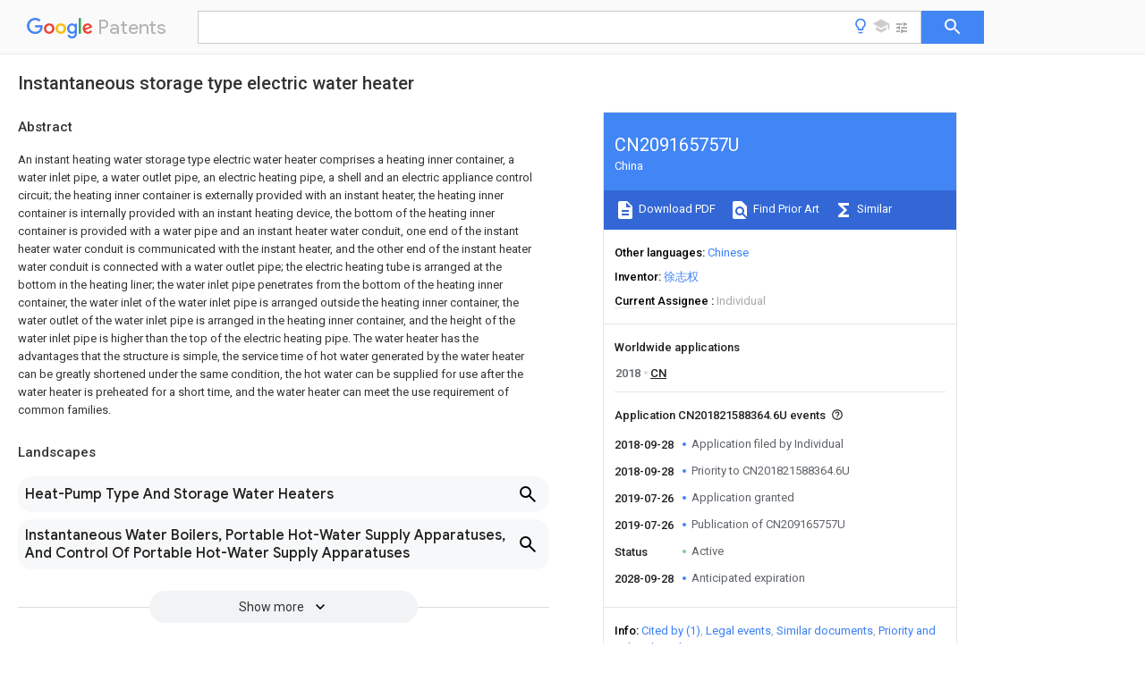

--- FILE ---
content_type: text/html
request_url: https://patents.google.com/patent/CN209165757U/en
body_size: 14451
content:
<!DOCTYPE html>
<html lang="en">
  <head>
    <title>CN209165757U - 
        Instantaneous storage type electric water heater
       
        - Google Patents</title>

    <meta name="viewport" content="width=device-width, initial-scale=1">
    <meta charset="UTF-8">
    <meta name="referrer" content="origin-when-crossorigin">
    <link rel="canonical" href="https://patents.google.com/patent/CN209165757U/en">
    <meta name="description" content="
     An instant heating water storage type electric water heater comprises a heating inner container, a water inlet pipe, a water outlet pipe, an electric heating pipe, a shell and an electric appliance control circuit; the heating inner container is externally provided with an instant heater, the heating inner container is internally provided with an instant heating device, the bottom of the heating inner container is provided with a water pipe and an instant heater water conduit, one end of the instant heater water conduit is communicated with the instant heater, and the other end of the instant heater water conduit is connected with a water outlet pipe; the electric heating tube is arranged at the bottom in the heating liner; the water inlet pipe penetrates from the bottom of the heating inner container, the water inlet of the water inlet pipe is arranged outside the heating inner container, the water outlet of the water inlet pipe is arranged in the heating inner container, and the height of the water inlet pipe is higher than the top of the electric heating pipe. The water heater has the advantages that the structure is simple, the service time of hot water generated by the water heater can be greatly shortened under the same condition, the hot water can be supplied for use after the water heater is preheated for a short time, and the water heater can meet the use requirement of common families. 
     
   
   ">
    <meta name="DC.type" content="patent">
    <meta name="DC.title" content="
        Instantaneous storage type electric water heater
       
       ">
    <meta name="DC.date" content="2018-09-28" scheme="dateSubmitted">
    <meta name="DC.description" content="
     An instant heating water storage type electric water heater comprises a heating inner container, a water inlet pipe, a water outlet pipe, an electric heating pipe, a shell and an electric appliance control circuit; the heating inner container is externally provided with an instant heater, the heating inner container is internally provided with an instant heating device, the bottom of the heating inner container is provided with a water pipe and an instant heater water conduit, one end of the instant heater water conduit is communicated with the instant heater, and the other end of the instant heater water conduit is connected with a water outlet pipe; the electric heating tube is arranged at the bottom in the heating liner; the water inlet pipe penetrates from the bottom of the heating inner container, the water inlet of the water inlet pipe is arranged outside the heating inner container, the water outlet of the water inlet pipe is arranged in the heating inner container, and the height of the water inlet pipe is higher than the top of the electric heating pipe. The water heater has the advantages that the structure is simple, the service time of hot water generated by the water heater can be greatly shortened under the same condition, the hot water can be supplied for use after the water heater is preheated for a short time, and the water heater can meet the use requirement of common families. 
     
   
   ">
    <meta name="citation_patent_application_number" content="CN:201821588364.6U">
    <meta name="citation_pdf_url" content="https://patentimages.storage.googleapis.com/8e/8c/4d/b4a5701468e7c2/CN209165757U.pdf">
    <meta name="citation_patent_number" content="CN:209165757:U">
    <meta name="DC.date" content="2019-07-26" scheme="issue">
    <meta name="DC.contributor" content="徐志权" scheme="inventor">
    <meta name="DC.contributor" content="Individual" scheme="assignee">
    <link rel="stylesheet" href="https://fonts.googleapis.com/css?family=Roboto:400,400italic,500,500italic,700">
    <link rel="stylesheet" href="https://fonts.googleapis.com/css?family=Product+Sans">
    <link rel="stylesheet" href="https://fonts.googleapis.com/css2?family=Google+Sans:wght@400;500;700">

    <style>
      
      #gb { top: 15px; left: auto; right: 0; width: auto; min-width: 135px !important; }   
      body { transition: none; }
    </style>
    <script></script>

    <script>
      window.version = 'patent-search.search_20250707_RC00';

      function sendFeedback() {
        userfeedback.api.startFeedback({
          'productId': '713680',
          'bucket': 'patent-search-web',
          'productVersion': window.version,
        });
      }

      window.experiments = {};
      window.experiments.patentCountries = "ae,ag,al,am,ao,ap,ar,at,au,aw,az,ba,bb,bd,be,bf,bg,bh,bj,bn,bo,br,bw,bx,by,bz,ca,cf,cg,ch,ci,cl,cm,cn,co,cr,cs,cu,cy,cz,dd,de,dj,dk,dm,do,dz,ea,ec,ee,eg,em,ep,es,fi,fr,ga,gb,gc,gd,ge,gh,gm,gn,gq,gr,gt,gw,hk,hn,hr,hu,ib,id,ie,il,in,ir,is,it,jo,jp,ke,kg,kh,km,kn,kp,kr,kw,kz,la,lc,li,lk,lr,ls,lt,lu,lv,ly,ma,mc,md,me,mg,mk,ml,mn,mo,mr,mt,mw,mx,my,mz,na,ne,ng,ni,nl,no,nz,oa,om,pa,pe,pg,ph,pl,pt,py,qa,ro,rs,ru,rw,sa,sc,sd,se,sg,si,sk,sl,sm,sn,st,su,sv,sy,sz,td,tg,th,tj,tm,tn,tr,tt,tw,tz,ua,ug,us,uy,uz,vc,ve,vn,wo,yu,za,zm,zw";
      
      
      window.experiments.keywordWizard = true;
      
      
      
      window.experiments.definitions = true;
      window.experiments.plogs = true;

      window.Polymer = {
        dom: 'shady',
        lazyRegister: true,
      };
    </script>

    <script src="//www.gstatic.com/patent-search/frontend/patent-search.search_20250707_RC00/scs/compiled_dir/webcomponentsjs/webcomponents-lite.min.js"></script>
    <link rel="import" href="//www.gstatic.com/patent-search/frontend/patent-search.search_20250707_RC00/scs/compiled_dir/search-app-vulcanized.html">
  </head>
  <body unresolved>
    
    
    <script></script>
    <script src="//www.gstatic.com/patent-search/frontend/patent-search.search_20250707_RC00/scs/compiled_dir/search-app-vulcanized.js"></script>
    <search-app>
      
      

      <article class="result" itemscope itemtype="http://schema.org/ScholarlyArticle">
  <h1 itemprop="pageTitle">CN209165757U - 
        Instantaneous storage type electric water heater
       
        - Google Patents</h1>
  <span itemprop="title">
        Instantaneous storage type electric water heater
       
       </span>

  <meta itemprop="type" content="patent">
  <a href="https://patentimages.storage.googleapis.com/8e/8c/4d/b4a5701468e7c2/CN209165757U.pdf" itemprop="pdfLink">Download PDF</a>
  <h2>Info</h2>

  <dl>
    <dt>Publication number</dt>
    <dd itemprop="publicationNumber">CN209165757U</dd>
    <meta itemprop="numberWithoutCodes" content="209165757">
    <meta itemprop="kindCode" content="U">
    <meta itemprop="publicationDescription" content="Registered utility model">
    <span>CN209165757U</span>
    <span>CN201821588364.6U</span>
    <span>CN201821588364U</span>
    <span>CN209165757U</span>
    <span>CN 209165757 U</span>
    <span>CN209165757 U</span>
    <span>CN 209165757U</span>
    <span>  </span>
    <span> </span>
    <span> </span>
    <span>CN 201821588364 U</span>
    <span>CN201821588364 U</span>
    <span>CN 201821588364U</span>
    <span>CN 209165757 U</span>
    <span>CN209165757 U</span>
    <span>CN 209165757U</span>

    <dt>Authority</dt>
    <dd itemprop="countryCode">CN</dd>
    <dd itemprop="countryName">China</dd>

    <dt>Prior art keywords</dt>
    <dd itemprop="priorArtKeywords" repeat>heating</dd>
    <dd itemprop="priorArtKeywords" repeat>water</dd>
    <dd itemprop="priorArtKeywords" repeat>heater</dd>
    <dd itemprop="priorArtKeywords" repeat>instant</dd>
    <dd itemprop="priorArtKeywords" repeat>hot</dd>

    <dt>Prior art date</dt>
    <dd><time itemprop="priorArtDate" datetime="2018-09-28">2018-09-28</time></dd>

    <dt>Legal status (The legal status is an assumption and is not a legal conclusion. Google has not performed a legal analysis and makes no representation as to the accuracy of the status listed.)</dt>
    <dd itemprop="legalStatusIfi" itemscope>
      <span itemprop="status">Active</span>
    </dd>
  </dl>

  <dt>Application number</dt>
  <dd itemprop="applicationNumber">CN201821588364.6U</dd>

  <dt>Other languages</dt>
  <dd itemprop="otherLanguages" itemscope repeat>
    <a href="/patent/CN209165757U/zh">
      <span itemprop="name">Chinese</span> (<span itemprop="code">zh</span>)
    </a>
  </dd>

  

  <dt>Inventor</dt>
  <dd itemprop="inventor" repeat>徐志权</dd>

  <dt>Current Assignee (The listed assignees may be inaccurate. Google has not performed a legal analysis and makes no representation or warranty as to the accuracy of the list.)</dt>
  <dd itemprop="assigneeCurrent" repeat>
    Individual
  </dd>

  <dt>Original Assignee</dt>
  <dd itemprop="assigneeOriginal" repeat>Individual</dd>

  <dt>Priority date (The priority date is an assumption and is not a legal conclusion. Google has not performed a legal analysis and makes no representation as to the accuracy of the date listed.)</dt>
  <dd><time itemprop="priorityDate" datetime="2018-09-28">2018-09-28</time></dd>

  <dt>Filing date</dt>
  <dd><time itemprop="filingDate" datetime="2018-09-28">2018-09-28</time></dd>

  <dt>Publication date</dt>
  <dd><time itemprop="publicationDate" datetime="2019-07-26">2019-07-26</time></dd>

  
  <dd itemprop="events" itemscope repeat>
    <time itemprop="date" datetime="2018-09-28">2018-09-28</time>
    <span itemprop="title">Application filed by Individual</span>
    <span itemprop="type">filed</span>
    <span itemprop="critical" content="true" bool>Critical</span>
    
    
    
    <span itemprop="assigneeSearch">Individual</span>
  </dd>
  <dd itemprop="events" itemscope repeat>
    <time itemprop="date" datetime="2018-09-28">2018-09-28</time>
    <span itemprop="title">Priority to CN201821588364.6U</span>
    <span itemprop="type">priority</span>
    <span itemprop="critical" content="true" bool>Critical</span>
    
    
    <span itemprop="documentId">patent/CN209165757U/en</span>
    
  </dd>
  <dd itemprop="events" itemscope repeat>
    <time itemprop="date" datetime="2019-07-26">2019-07-26</time>
    <span itemprop="title">Application granted</span>
    <span itemprop="type">granted</span>
    <span itemprop="critical" content="true" bool>Critical</span>
    
    
    
    
  </dd>
  <dd itemprop="events" itemscope repeat>
    <time itemprop="date" datetime="2019-07-26">2019-07-26</time>
    <span itemprop="title">Publication of CN209165757U</span>
    <span itemprop="type">publication</span>
    <span itemprop="critical" content="true" bool>Critical</span>
    
    
    <span itemprop="documentId">patent/CN209165757U/en</span>
    
  </dd>
  <dd itemprop="events" itemscope repeat>
    <time itemprop="date">Status</time>
    <span itemprop="title">Active</span>
    <span itemprop="type">legal-status</span>
    <span itemprop="critical" content="true" bool>Critical</span>
    <span itemprop="current" content="true" bool>Current</span>
    
    
    
  </dd>
  <dd itemprop="events" itemscope repeat>
    <time itemprop="date" datetime="2028-09-28">2028-09-28</time>
    <span itemprop="title">Anticipated expiration</span>
    <span itemprop="type">legal-status</span>
    <span itemprop="critical" content="true" bool>Critical</span>
    
    
    
    
  </dd>

  <h2>Links</h2>
  <ul>
    

    <li itemprop="links" itemscope repeat>
        <meta itemprop="id" content="espacenetLink">
        <a href="https://worldwide.espacenet.com/publicationDetails/biblio?CC=CN&amp;NR=209165757U&amp;KC=U&amp;FT=D" itemprop="url" target="_blank"><span itemprop="text">Espacenet</span></a>
      </li>
      

    

    <li itemprop="links" itemscope repeat>
      <meta itemprop="id" content="globalDossierLink">
      <a href="https://globaldossier.uspto.gov/result/application/CN/201821588364/1" itemprop="url" target="_blank"><span itemprop="text">Global Dossier</span></a>
    </li>

    

      

      

      
      <li itemprop="links" itemscope repeat>
        <meta itemprop="id" content="stackexchangeLink">
        <a href="https://patents.stackexchange.com/questions/tagged/CN209165757U" itemprop="url"><span itemprop="text">Discuss</span></a>
      </li>
  </ul>

  <ul itemprop="concept" itemscope>
    <li itemprop="match" itemscope repeat>
      <span itemprop="id">XLYOFNOQVPJJNP-UHFFFAOYSA-N</span>
      <span itemprop="name">water</span>
      <span itemprop="domain">Substances</span>
      <span itemprop="svg_large"></span>
      <span itemprop="svg_small"></span>
      <span itemprop="smiles">O</span>
      <span itemprop="inchi_key">XLYOFNOQVPJJNP-UHFFFAOYSA-N</span>
      <span itemprop="similarity">0.000</span>
      <span itemprop="sections" repeat>title</span>
      <span itemprop="sections" repeat>claims</span>
      <span itemprop="sections" repeat>abstract</span>
      <span itemprop="sections" repeat>description</span>
      <span itemprop="count">116</span>
    </li>
    <li itemprop="match" itemscope repeat>
      <span itemprop="id">238000010438</span>
      <span itemprop="name">heat treatment</span>
      <span itemprop="domain">Methods</span>
      <span itemprop="svg_large"></span>
      <span itemprop="svg_small"></span>
      <span itemprop="smiles"></span>
      <span itemprop="inchi_key"></span>
      <span itemprop="similarity">0.000</span>
      <span itemprop="sections" repeat>claims</span>
      <span itemprop="sections" repeat>abstract</span>
      <span itemprop="sections" repeat>description</span>
      <span itemprop="count">83</span>
    </li>
    <li itemprop="match" itemscope repeat>
      <span itemprop="id">239000008236</span>
      <span itemprop="name">heating water</span>
      <span itemprop="domain">Substances</span>
      <span itemprop="svg_large"></span>
      <span itemprop="svg_small"></span>
      <span itemprop="smiles"></span>
      <span itemprop="inchi_key"></span>
      <span itemprop="similarity">0.000</span>
      <span itemprop="sections" repeat>claims</span>
      <span itemprop="sections" repeat>abstract</span>
      <span itemprop="count">8</span>
    </li>
    <li itemprop="match" itemscope repeat>
      <span itemprop="id">239000011248</span>
      <span itemprop="name">coating agent</span>
      <span itemprop="domain">Substances</span>
      <span itemprop="svg_large"></span>
      <span itemprop="svg_small"></span>
      <span itemprop="smiles"></span>
      <span itemprop="inchi_key"></span>
      <span itemprop="similarity">0.000</span>
      <span itemprop="sections" repeat>claims</span>
      <span itemprop="sections" repeat>description</span>
      <span itemprop="count">12</span>
    </li>
    <li itemprop="match" itemscope repeat>
      <span itemprop="id">238000000576</span>
      <span itemprop="name">coating method</span>
      <span itemprop="domain">Methods</span>
      <span itemprop="svg_large"></span>
      <span itemprop="svg_small"></span>
      <span itemprop="smiles"></span>
      <span itemprop="inchi_key"></span>
      <span itemprop="similarity">0.000</span>
      <span itemprop="sections" repeat>claims</span>
      <span itemprop="sections" repeat>description</span>
      <span itemprop="count">12</span>
    </li>
    <li itemprop="match" itemscope repeat>
      <span itemprop="id">238000005452</span>
      <span itemprop="name">bending</span>
      <span itemprop="domain">Methods</span>
      <span itemprop="svg_large"></span>
      <span itemprop="svg_small"></span>
      <span itemprop="smiles"></span>
      <span itemprop="inchi_key"></span>
      <span itemprop="similarity">0.000</span>
      <span itemprop="sections" repeat>claims</span>
      <span itemprop="sections" repeat>description</span>
      <span itemprop="count">6</span>
    </li>
    <li itemprop="match" itemscope repeat>
      <span itemprop="id">238000005485</span>
      <span itemprop="name">electric heating</span>
      <span itemprop="domain">Methods</span>
      <span itemprop="svg_large"></span>
      <span itemprop="svg_small"></span>
      <span itemprop="smiles"></span>
      <span itemprop="inchi_key"></span>
      <span itemprop="similarity">0.000</span>
      <span itemprop="sections" repeat>abstract</span>
      <span itemprop="sections" repeat>description</span>
      <span itemprop="count">10</span>
    </li>
    <li itemprop="match" itemscope repeat>
      <span itemprop="id">238000005516</span>
      <span itemprop="name">engineering process</span>
      <span itemprop="domain">Methods</span>
      <span itemprop="svg_large"></span>
      <span itemprop="svg_small"></span>
      <span itemprop="smiles"></span>
      <span itemprop="inchi_key"></span>
      <span itemprop="similarity">0.000</span>
      <span itemprop="sections" repeat>description</span>
      <span itemprop="count">3</span>
    </li>
    <li itemprop="match" itemscope repeat>
      <span itemprop="id">238000009835</span>
      <span itemprop="name">boiling</span>
      <span itemprop="domain">Methods</span>
      <span itemprop="svg_large"></span>
      <span itemprop="svg_small"></span>
      <span itemprop="smiles"></span>
      <span itemprop="inchi_key"></span>
      <span itemprop="similarity">0.000</span>
      <span itemprop="sections" repeat>description</span>
      <span itemprop="count">2</span>
    </li>
    <li itemprop="match" itemscope repeat>
      <span itemprop="id">238000010586</span>
      <span itemprop="name">diagram</span>
      <span itemprop="domain">Methods</span>
      <span itemprop="svg_large"></span>
      <span itemprop="svg_small"></span>
      <span itemprop="smiles"></span>
      <span itemprop="inchi_key"></span>
      <span itemprop="similarity">0.000</span>
      <span itemprop="sections" repeat>description</span>
      <span itemprop="count">2</span>
    </li>
    <li itemprop="match" itemscope repeat>
      <span itemprop="id">238000009434</span>
      <span itemprop="name">installation</span>
      <span itemprop="domain">Methods</span>
      <span itemprop="svg_large"></span>
      <span itemprop="svg_small"></span>
      <span itemprop="smiles"></span>
      <span itemprop="inchi_key"></span>
      <span itemprop="similarity">0.000</span>
      <span itemprop="sections" repeat>description</span>
      <span itemprop="count">2</span>
    </li>
    <li itemprop="match" itemscope repeat>
      <span itemprop="id">238000000034</span>
      <span itemprop="name">method</span>
      <span itemprop="domain">Methods</span>
      <span itemprop="svg_large"></span>
      <span itemprop="svg_small"></span>
      <span itemprop="smiles"></span>
      <span itemprop="inchi_key"></span>
      <span itemprop="similarity">0.000</span>
      <span itemprop="sections" repeat>description</span>
      <span itemprop="count">2</span>
    </li>
    <li itemprop="match" itemscope repeat>
      <span itemprop="id">230000007812</span>
      <span itemprop="name">deficiency</span>
      <span itemprop="domain">Effects</span>
      <span itemprop="svg_large"></span>
      <span itemprop="svg_small"></span>
      <span itemprop="smiles"></span>
      <span itemprop="inchi_key"></span>
      <span itemprop="similarity">0.000</span>
      <span itemprop="sections" repeat>description</span>
      <span itemprop="count">1</span>
    </li>
    <li itemprop="match" itemscope repeat>
      <span itemprop="id">230000005611</span>
      <span itemprop="name">electricity</span>
      <span itemprop="domain">Effects</span>
      <span itemprop="svg_large"></span>
      <span itemprop="svg_small"></span>
      <span itemprop="smiles"></span>
      <span itemprop="inchi_key"></span>
      <span itemprop="similarity">0.000</span>
      <span itemprop="sections" repeat>description</span>
      <span itemprop="count">1</span>
    </li>
    <li itemprop="match" itemscope repeat>
      <span itemprop="id">DNHVXYDGZKWYNU-UHFFFAOYSA-N</span>
      <span itemprop="name">lead;hydrate</span>
      <span itemprop="domain">Chemical compound</span>
      <span itemprop="svg_large"></span>
      <span itemprop="svg_small"></span>
      <span itemprop="smiles">O.[Pb]</span>
      <span itemprop="inchi_key">DNHVXYDGZKWYNU-UHFFFAOYSA-N</span>
      <span itemprop="similarity">0.000</span>
      <span itemprop="sections" repeat>description</span>
      <span itemprop="count">1</span>
    </li>
    <li itemprop="match" itemscope repeat>
      <span itemprop="id">229910052761</span>
      <span itemprop="name">rare earth metal</span>
      <span itemprop="domain">Inorganic materials</span>
      <span itemprop="svg_large"></span>
      <span itemprop="svg_small"></span>
      <span itemprop="smiles"></span>
      <span itemprop="inchi_key"></span>
      <span itemprop="similarity">0.000</span>
      <span itemprop="sections" repeat>description</span>
      <span itemprop="count">1</span>
    </li>
    <li itemprop="match" itemscope repeat>
      <span itemprop="id">150000002910</span>
      <span itemprop="name">rare earth metals</span>
      <span itemprop="domain">Chemical class</span>
      <span itemprop="svg_large"></span>
      <span itemprop="svg_small"></span>
      <span itemprop="smiles"></span>
      <span itemprop="inchi_key"></span>
      <span itemprop="similarity">0.000</span>
      <span itemprop="sections" repeat>description</span>
      <span itemprop="count">1</span>
    </li>
  </ul>

  

  

  

  

  

  <section>
    <h2>Landscapes</h2>
    <ul>
      <li itemprop="landscapes" itemscope repeat>
        <span itemprop="name">Heat-Pump Type And Storage Water Heaters</span>
        (<span itemprop="type">AREA</span>)
      </li>
      <li itemprop="landscapes" itemscope repeat>
        <span itemprop="name">Instantaneous Water Boilers, Portable Hot-Water Supply Apparatuses, And Control Of Portable Hot-Water Supply Apparatuses</span>
        (<span itemprop="type">AREA</span>)
      </li>
    </ul>
  </section>


  <section itemprop="abstract" itemscope>
    <h2>Abstract</h2>
    
    <div itemprop="content" html><abstract mxw-id="PA705548801" lang="EN" load-source="patent-office">
    <div num="0001" class="abstract">An instant heating water storage type electric water heater comprises a heating inner container, a water inlet pipe, a water outlet pipe, an electric heating pipe, a shell and an electric appliance control circuit; the heating inner container is externally provided with an instant heater, the heating inner container is internally provided with an instant heating device, the bottom of the heating inner container is provided with a water pipe and an instant heater water conduit, one end of the instant heater water conduit is communicated with the instant heater, and the other end of the instant heater water conduit is connected with a water outlet pipe; the electric heating tube is arranged at the bottom in the heating liner; the water inlet pipe penetrates from the bottom of the heating inner container, the water inlet of the water inlet pipe is arranged outside the heating inner container, the water outlet of the water inlet pipe is arranged in the heating inner container, and the height of the water inlet pipe is higher than the top of the electric heating pipe. The water heater has the advantages that the structure is simple, the service time of hot water generated by the water heater can be greatly shortened under the same condition, the hot water can be supplied for use after the water heater is preheated for a short time, and the water heater can meet the use requirement of common families.</div>
    </abstract>
  </div>
  </section>

  <section itemprop="description" itemscope>
    <h2>Description</h2>
    <aside>Translated from <span itemprop="translatedLanguage">Chinese</span></aside>
    <div itemprop="content" html><description mxw-id="PDES198294397" lang="EN" load-source="google">
    <invention-title lang="ZH">
      <span class="notranslate"> <span class="google-src-text">即热储水式电热水器</span>Instantaneous storage type electric water heater</span>
    </invention-title>
    <p id="p0001" num="0001">
      <span class="notranslate"> <span class="google-src-text">技术领域</span>technical field</span>
    </p>
    <p id="p0002" num="0002">
      <span class="notranslate"> <span class="google-src-text">本实用新型涉及电热技术领域,具体而言,涉及电热水器相关技术。</span>The utility model relates to the technical field of electric heating, in particular to the related technology of electric water heaters.</span>
    </p>
    <p id="p0003" num="0003">
      <span class="notranslate"> <span class="google-src-text">背景技术</span>Background technique</span>
    </p>
    <p id="p0004" num="0004">
      <span class="notranslate"> <span class="google-src-text">传统储水式电热水器的加热模式都采用单支加热管加热,并且内胆结构都是最底部安装加热管,出水口在内胆最顶端,这样二者之间距离较远,在提取热水使用过程,加热管再加热时,由于加热管离出水口太远,加热管产生的热量都扩散到周边的冷水中,造成不能及时提供热水使用,这样大大减少热水供给量,缩短热水使用时间。</span>The heating mode of the traditional storage-type electric water heater is heated by a single heating tube, and the inner tank structure is installed with a heating pipe at the bottom, and the water outlet is at the top of the inner tank, so that the distance between the two is relatively long, and the hot water is extracted. During use, when the heating pipe is reheated, because the heating pipe is too far from the water outlet, the heat generated by the heating pipe diffuses into the surrounding cold water, resulting in the inability to provide hot water in time, which greatly reduces the amount of hot water supply and shortens the hot water supply. usage time.</span>
    </p>
    <p id="p0005" num="0005">
      <span class="notranslate"> <span class="google-src-text">即热式电热水器虽然热效率高，即开即热，热水使用时间不受限制，省电省时间，没有损耗，但是功率过大，额定功率达到8000Ｗ以上，现在一般家庭使用的电源线常见的多为2.5平方毫米的线，其可以承受最大功率为4000Ｗ，因此可以看出一般家庭是无法安装使用。</span>Although the instant electric water heater has high thermal efficiency, it is hot when it is turned on, the hot water use time is not limited, it saves electricity and time, and there is no loss, but the power is too large, and the rated power reaches more than 8000W. Most of the lines are 2.5 square millimeters, which can withstand a maximum power of 4000W, so it can be seen that ordinary families cannot install and use them.</span>
    </p>
    <p id="p0006" num="0006">
      <span class="notranslate"> <span class="google-src-text">实用新型内容</span>Utility model content</span>
    </p>
    <p id="p0007" num="0007">
      <span class="notranslate"> <span class="google-src-text">本实用新型即热储水式电热水器目的是针对以上现有技术的不足，利用储水加即热功能技术而设计一种结构简单，功率小的即热储水式电热水器，即热加热器的设置大大提高即热效率，可在任何使用时间提供热水供给，由于功率小，只有4000W，可以满足一般家庭安装使用。</span>The purpose of the instant water storage type electric water heater of the utility model is to aim at the deficiencies of the above-mentioned existing technologies, and to design an instant water storage type electric water heater with a simple structure and low power by utilizing the technology of water storage and instant heating function, namely the instant heating heater. The setting greatly improves the instant heating efficiency, and can provide hot water supply at any time of use. Due to the small power, only 4000W, it can meet the installation and use of ordinary households.</span>
    </p>
    <p id="p0008" num="0008">
      <span class="notranslate"> <span class="google-src-text">本实用新型目的可通过以下技术方案实现，一种即热储水式电热水器，包括加热内胆1、进水管2、出水管3、电热管4、壳体5及电器控制电路6；其所述加热内胆1外部设置即热加热器7, 即热加热器7为密闭的容器，其内部设有即热加热装置70，即热加热器7的底部设有与设于加热内胆1内的加热内胆引水管10底端相通的通水管8及一端与即热加热器7相通，另一端与出水管3相接的即热加热器引水管71；电热管4设置在加热内胆1内的底部；进水管2由加热内胆1的底部穿入，其进水管进水口20设于加热内胆1的外部，其进水管出水口21设于加热内胆1内，其高度高于电热管4的顶部。</span>The purpose of the utility model can be achieved through the following technical solutions, an instant water storage type electric water heater, comprising a heating inner tank 1, a water inlet pipe 2, a water outlet pipe 3, an electric heating pipe 4, a shell 5 and an electrical control circuit 6; The heating inner tank 1 is provided with an instant heating heater 7 outside, the instant heating heater 7 is a closed container, and an instant heating device 70 is provided inside it, and the bottom of the heating inner tank 7 is provided with and arranged in the heating inner tank 1. The heating liner water conduit 10 is connected to the bottom end of the water conduit 8 and one end is communicated with the instant heater 7, and the other end is communicated with the instant heater water conduit 71; the electric heating pipe 4 is arranged in the heating liner 1 The bottom of the inner tank; the water inlet pipe 2 is penetrated by the bottom of the heating inner tank 1, and its water inlet pipe water inlet 20 is located outside the heating inner tank 1, and its water inlet pipe water outlet 21 is located in the heating inner tank 1, and its height is higher than that of the heating inner tank 1. The top of the electric heating pipe 4.</span>
    </p>
    <p id="p0009" num="0009">
      <span class="notranslate"> <span class="google-src-text">更进一步的所述的即热储水式电热水器，其特征在于，所述即热加热器引水管71设于即热加热器7内的顶端。</span>The further described instant water storage type electric water heater is characterized in that the instant heater water lead pipe 71 is arranged at the top of the instant heater 7 .</span>
    </p>
    <p id="p0010" num="0010">
      <span class="notranslate"> <span class="google-src-text">更进一步所述的即热储水式电热水器，其加热内胆引水管10的顶端设于加热内胆1内的顶部。</span>In the further described instant water storage type electric water heater, the top of the heating inner tank water diversion pipe 10 is arranged on the top of the heating inner tank 1 .</span>
    </p>
    <p id="p0011" num="0011">
      <span class="notranslate"> <span class="google-src-text">更进一步所述的即热储水式电热水器，其设于加热内胆1内的进水管2段延伸至加热内胆1的顶部处设有折弯段22,在折弯段22的最高点开有小孔23，进水管2的进水管出水口21朝下。</span>In the further described instant water storage type electric water heater, the 2 sections of the water inlet pipe arranged in the heating inner tank 1 extend to the top of the heating inner tank 1 and are provided with a bending section 22, at the highest point of the bending section 22 A small hole 23 is opened, and the water inlet 21 of the water inlet pipe 2 faces downward.</span>
    </p>
    <p id="p0012" num="0012">
      <span class="notranslate"> <span class="google-src-text">更进一步所述的即热储水式电热水器，其设于即热加热器7内部的即热加热装置70为加热涂层，于水管外，水流通过水管即时加热，该加热涂层设于即热加热器7的外层。</span>In the further described instant water storage type electric water heater, the instant heating device 70 arranged inside the instant heater 7 is a heating coating, outside the water pipe, the water flow is instantly heated through the water pipe, and the heating coating is provided in the immediate heating coating. The outer layer of the thermal heater 7 .</span>
    </p>
    <p id="p0013" num="0013">
      <span class="notranslate"> <span class="google-src-text">更进一步所述的即热储水式电热水器，其设于即热加热器7内部的即热加热装置70为加热涂层，该加热涂层设于即热加热器7的内层。</span>In the further described instant water storage type electric water heater, the instant heating device 70 arranged inside the instant heater 7 is a heating coating, and the heating coating is arranged on the inner layer of the instant heater 7 .</span>
    </p>
    <p id="p0014" num="0014">
      <span class="notranslate"> <span class="google-src-text">更可进一步所述的即热储水式电热水器，其出水管3设于加热内胆1内，顶部与即热加热器引水管71相接，出水口端从加热内胆1底部引出。</span>In the instant water storage type electric water heater, the water outlet pipe 3 is arranged in the heating inner tank 1 , the top is connected to the instant heater water pipe 71 , and the water outlet end is drawn from the bottom of the heating inner tank 1 .</span>
    </p>
    <p id="p0015" num="0015">
      <span class="notranslate"> <span class="google-src-text">本实用新型即热储水式电热水器与现有技术相比，结构简单，在等同的条件下,热水器产生的热水使用时间可极大的加快.并且在短时预热后，就可以提供热水使用，并且能满足一般家庭安装使用。</span>Compared with the prior art, the instant water storage electric water heater of the utility model has a simple structure, and under the same conditions, the use time of the hot water generated by the water heater can be greatly accelerated. Hot water use, and can meet the general household installation and use.</span>
    </p>
    <p id="p0016" num="0016">
      <span class="notranslate"> <span class="google-src-text">附图说明</span>Description of drawings</span>
    </p>
    <p id="p0017" num="0017">
      <span class="notranslate"> <span class="google-src-text">图1为本实用新型的结构示意图；</span>Fig. 1 is the structural representation of the utility model;</span>
    </p>
    <p id="p0018" num="0018">
      <span class="notranslate"> <span class="google-src-text">图2为本实用新型的又一实施例结构示意图；</span>2 is a schematic structural diagram of another embodiment of the present invention;</span>
    </p>
    <p id="p0019" num="0019">
      <span class="notranslate"> <span class="google-src-text">图3为本实用新型的电路原理框图。</span>Fig. 3 is the circuit principle block diagram of the utility model.</span>
    </p>
    <p id="p0020" num="0020">
      <span class="notranslate"> <span class="google-src-text">具体实施方式</span>Detailed ways</span>
    </p>
    <p id="p0021" num="0021">
      <span class="notranslate"> <span class="google-src-text">如图1所示，一种即热储水式电热水器，包括加热内胆1、进水管2、出水管3、电热管4、壳体5及电器控制电路6；所述加热内胆1外部设置即热加热器7, 即热加热器7为密闭的容器，其内部设有即热加热装置70，即热加热器7的底部设有与设于加热内胆1内的加热内胆引水管10底端相通的通水管8及顶端设在即热加热器7内，底端与出水管3相接的即热加热器引水管71；电热管4设置在加热内胆1内的底部；进水管2由加热内胆1的底部穿入，其进水管进水口20设于加热内胆1的外部，其进水管出水口21设于加热内胆1内，其高度高于电热管4的顶部。本实用新型中所述设于即热加热器7内部的即热加热装置70为加热涂层，该涂层可以是纳米加热涂层或稀土厚膜加热涂层。所述加热涂层即可设于即热加热器7的外层，也可设于即热加热器7的内层。</span>As shown in FIG. 1, an instant water storage type electric water heater includes a heating inner tank 1, a water inlet pipe 2, a water outlet pipe 3, an electric heating pipe 4, a shell 5 and an electrical control circuit 6; The instant heating heater 7 is provided, the instant heating heater 7 is a closed container, and the instant heating device 70 is provided inside, and the bottom of the instant heating heater 7 is provided with a heating liner water pipe that is arranged in the heating liner 1 10. The water pipe 8 and the top end connected to the bottom end are arranged in the instant heater 7, the bottom end is connected with the water outlet pipe 3 and the instant heater water pipe 71; the electric heating pipe 4 is arranged at the bottom of the heating liner 1; 2 penetrates through the bottom of the heating inner tank 1, its water inlet pipe water inlet 20 is set outside the heating inner tank 1, and its water inlet pipe water outlet 21 is set in the heating inner tank 1, and its height is higher than the top of the electric heating pipe 4. In the present invention, the instant heating device 70 provided inside the instant heating heater 7 is a heating coating, and the coating can be a nano heating coating or a rare earth thick film heating coating. The heating coating can be provided either on the outer layer of the instant heater 7 or on the inner layer of the instant heater 7 .</span>
    </p>
    <p id="p0022" num="0022">
      <span class="notranslate"> <span class="google-src-text">如图2所示，本实用新型的实施所述设于加热内胆1内的进水管2段延伸至加热内胆1的顶部处设有折弯段22,在折弯段22的最高点开有小孔23，进水管2的进水管出水口21朝下。</span>As shown in FIG. 2 , in the implementation of the present invention, the 2 sections of the water inlet pipe provided in the heating inner tank 1 extend to the top of the heating inner tank 1, and a bending section 22 is provided, and the highest point of the bending section 22 opens. There is a small hole 23, and the water inlet 21 of the water inlet pipe 2 faces downward.</span>
    </p>
    <p id="p0023" num="0023">
      <span class="notranslate"> <span class="google-src-text">本实用新型的电器控制电路6可以根据需要设计，如水位限制器、温度控制器、安全装置、温度显示装置、压力控制装置、开关等装置。本实用新型工作过程为：水由进水管进水口20进入加热内胆1内，打开电器控制电路6的开关60，在控制芯片61的控制下，电热管4工作，将加热内胆1内的水加热，热水经加热内胆引水管10的顶部，经通水管8进入即热加热器7内，再经即热加热装置70加热至开水，开水经即热加热器引水管71的顶部，由出水管3排出，供给使用。</span>The electrical control circuit 6 of the present invention can be designed as required, such as water level limiters, temperature controllers, safety devices, temperature display devices, pressure control devices, switches and other devices. The working process of the utility model is as follows: the water enters the heating inner tank 1 from the water inlet 20 of the water inlet pipe, and the switch 60 of the electrical control circuit 6 is turned on. The water is heated, the hot water is heated through the top of the water diversion pipe 10 of the inner tank, enters the instant heater 7 through the water pipe 8, and is heated to boiling water by the instant heating device 70, and the boiling water passes through the top of the instant heater water diversion pipe 71, It is discharged from the water outlet pipe 3 and supplied for use.</span>
    </p>
  </description>
  </div>
  </section>

  <section itemprop="claims" itemscope>
    <h2>Claims (<span itemprop="count">7</span>)</h2>
    
    <div itemprop="content" html><div mxw-id="PCLM190578575" lang="EN" load-source="patent-office" class="claims">
    <div class="claim"> <div id="en-cl0001" num="0001" class="claim">
      <div class="claim-text">1. a kind of instant heating water storage type electric heater, including heating inner liner (1), water inlet pipe (2), outlet pipe (3), electrothermal tube (4), shell
Body (5) and electrical apparatus control circuit (6)；It is characterized in that, setting is hot heater (7) outside the heating inner liner (1), i.e., it is hot
Heater (7) is closed container, is internally provided with i.e. hot heating device (70), i.e. the bottom of hot heater (7) is equipped with and sets
The water service pipe (8) and one end and i.e. hot heater (7) phase communicated in heating inner liner aqueduct (10) bottom end in heating inner liner (1)
It is logical, the i.e. hot heater aqueduct (71) that the other end connects with outlet pipe (3)；Electrothermal tube (4) is arranged in heating inner liner (1)
Bottom；Water inlet pipe (2) is penetrated by the bottom of heating inner liner (1), and water inlet pipe water inlet (20) is set to the outer of heating inner liner (1)
Portion, water inlet pipe water outlet (21) are set in heating inner liner (1), and height is higher than the top of electrothermal tube (4).</div>
    </div>
    </div> <div class="claim-dependent"> <div id="en-cl0002" num="0002" class="claim">
      <div class="claim-text">
        <claim-ref idref="en-cl0001"> </claim-ref>
      </div>
      <div class="claim-text">2. instant heating water storage type electric heater according to claim 1, which is characterized in that i.e. the hot heater aqueduct
(71) it is set to the top in i.e. hot heater (7).</div>
    </div>
    </div> <div class="claim-dependent"> <div id="en-cl0003" num="0003" class="claim">
      <div class="claim-text">
        <claim-ref idref="en-cl0001"> </claim-ref>
        <claim-ref idref="en-cl0002"> </claim-ref>
      </div>
      <div class="claim-text">3. instant heating water storage type electric heater according to claim 1 or 2, which is characterized in that the heating inner liner aqueduct
(10) top is set to the top in heating inner liner (1).</div>
    </div>
    </div> <div class="claim-dependent"> <div id="en-cl0004" num="0004" class="claim">
      <div class="claim-text">
        <claim-ref idref="en-cl0001"> </claim-ref>
        <claim-ref idref="en-cl0002"> </claim-ref>
      </div>
      <div class="claim-text">4. instant heating water storage type electric heater according to claim 1 or 2, which is characterized in that described to be set to heating inner liner (1)
Interior water inlet pipe (2) section extends at the top of heating inner liner (1) and is equipped with bending section (22), opens in the highest point of bending section (22)
Have aperture (23), the water inlet pipe water outlet (21) of water inlet pipe (2) is downward.</div>
    </div>
    </div> <div class="claim-dependent"> <div id="en-cl0005" num="0005" class="claim">
      <div class="claim-text">
        <claim-ref idref="en-cl0001"> </claim-ref>
        <claim-ref idref="en-cl0002"> </claim-ref>
      </div>
      <div class="claim-text">5. instant heating water storage type electric heater according to claim 1 or 2, which is characterized in that described to be set to i.e. hot heater
(7) internal i.e. hot heating device (70) is heating coating, which is set to the outer layer of i.e. hot heater (7).</div>
    </div>
    </div> <div class="claim-dependent"> <div id="en-cl0006" num="0006" class="claim">
      <div class="claim-text">
        <claim-ref idref="en-cl0001"> </claim-ref>
        <claim-ref idref="en-cl0002"> </claim-ref>
      </div>
      <div class="claim-text">6. instant heating water storage type electric heater according to claim 1 or 2, which is characterized in that described to be set to i.e. hot heater
(7) internal i.e. hot heating device (70) is heating coating, which is set to the internal layer of i.e. hot heater (7).</div>
    </div>
    </div> <div class="claim-dependent"> <div id="en-cl0007" num="0007" class="claim">
      <div class="claim-text">
        <claim-ref idref="en-cl0001"> </claim-ref>
        <claim-ref idref="en-cl0002"> </claim-ref>
      </div>
      <div class="claim-text">7. instant heating water storage type electric heater according to claim 1 or 2, which is characterized in that the outlet pipe (3), which is set to, to be added
In hot liner (1), top connects with i.e. hot heater aqueduct (71), and water outlet end is drawn from heating inner liner (1) bottom.</div>
    </div>
  </div> </div>
  </div>
  </section>

  <section itemprop="application" itemscope>

    <section itemprop="metadata" itemscope>
      <span itemprop="applicationNumber">CN201821588364.6U</span>
      <span itemprop="priorityDate">2018-09-28</span>
      <span itemprop="filingDate">2018-09-28</span>
      <span itemprop="title">
        Instantaneous storage type electric water heater
       
       </span>
      <span itemprop="ifiStatus">Active</span>
      
      <a href="/patent/CN209165757U/en">
        <span itemprop="representativePublication">CN209165757U</span>
        (<span itemprop="primaryLanguage">en</span>)
      </a>
    </section>

    <h2>Priority Applications (1)</h2>
    <table>
      <thead>
        <tr>
          <th>Application Number</th>
          <th>Priority Date</th>
          <th>Filing Date</th>
          <th>Title</th>
        </tr>
      </thead>
      <tbody>
        <tr itemprop="priorityApps" itemscope repeat>
          <td>
            <span itemprop="applicationNumber">CN201821588364.6U</span>
            
            <a href="/patent/CN209165757U/en">
              <span itemprop="representativePublication">CN209165757U</span>
                (<span itemprop="primaryLanguage">en</span>)
            </a>
          </td>
          <td itemprop="priorityDate">2018-09-28</td>
          <td itemprop="filingDate">2018-09-28</td>
          <td itemprop="title">
        Instantaneous storage type electric water heater
       
       </td>
        </tr>
      </tbody>
    </table>

    <h2>Applications Claiming Priority (1)</h2>
    <table>
      <thead>
        <tr>
          <th>Application Number</th>
          <th>Priority Date</th>
          <th>Filing Date</th>
          <th>Title</th>
        </tr>
      </thead>
      <tbody>
        <tr itemprop="appsClaimingPriority" itemscope repeat>
          <td>
            <span itemprop="applicationNumber">CN201821588364.6U</span>
            <a href="/patent/CN209165757U/en">
              <span itemprop="representativePublication">CN209165757U</span>
                (<span itemprop="primaryLanguage">en</span>)
            </a>
          </td>
          <td itemprop="priorityDate">2018-09-28</td>
          <td itemprop="filingDate">2018-09-28</td>
          <td itemprop="title">
        Instantaneous storage type electric water heater
       
       </td>
        </tr>
      </tbody>
    </table>

    

    

    <h2>Publications (1)</h2>
    <table>
      <thead>
        <tr>
          <th>Publication Number</th>
          <th>Publication Date</th>
        </tr>
      </thead>
      <tbody>
        <tr itemprop="pubs" itemscope repeat>
          <td>
            <span itemprop="publicationNumber">CN209165757U</span>
            
            <span itemprop="thisPatent">true</span>
            <a href="/patent/CN209165757U/en">
              CN209165757U
              (<span itemprop="primaryLanguage">en</span>)
            </a>
          </td>
          <td itemprop="publicationDate">2019-07-26</td>
        </tr>
      </tbody>
    </table>

  </section>

  <section itemprop="family" itemscope>
    <h1>Family</h1>
    <h2>ID=67332191</h2>

    <h2>Family Applications (1)</h2>
    <table>
      <thead>
        <tr>
          <th>Application Number</th>
          <th>Title</th>
          <th>Priority Date</th>
          <th>Filing Date</th>
        </tr>
      </thead>
      <tbody>
        <tr itemprop="applications" itemscope repeat>
          <td>
            <span itemprop="applicationNumber">CN201821588364.6U</span>
            <span itemprop="ifiStatus">Active</span>
            
            <a href="/patent/CN209165757U/en">
              <span itemprop="representativePublication">CN209165757U</span>
                (<span itemprop="primaryLanguage">en</span>)
            </a>
          </td>
          <td itemprop="priorityDate">2018-09-28</td>
          <td itemprop="filingDate">2018-09-28</td>
          <td itemprop="title">
        Instantaneous storage type electric water heater
       
       </td>
        </tr>
      </tbody>
    </table>

    

    

    <h2>Country Status (1)</h2>
    <table>
      <thead>
        <tr>
          <th>Country</th>
          <th>Link</th>
        </tr>
      </thead>
      <tbody>
        <tr itemprop="countryStatus" itemscope repeat>
          <td>
            <span itemprop="countryCode">CN</span>
            (<span itemprop="num">1</span>)
            <meta itemprop="thisCountry" content="true">
          </td>
          <td>
            <a href="/patent/CN209165757U/en">
              <span itemprop="representativePublication">CN209165757U</span>
              (<span itemprop="primaryLanguage">en</span>)
            </a>
          </td>
        </tr>
      </tbody>
    </table>

    <h2>Cited By (1)</h2>
    <table>
      <caption>* Cited by examiner, † Cited by third party</caption>
      <thead>
        <tr>
          <th>Publication number</th>
          <th>Priority date</th>
          <th>Publication date</th>
          <th>Assignee</th>
          <th>Title</th>
        </tr>
      </thead>
      <tbody>
        <tr itemprop="forwardReferencesOrig" itemscope repeat>
          <td>
            <a href="/patent/CN109140753A/en">
              <span itemprop="publicationNumber">CN109140753A</span>
              (<span itemprop="primaryLanguage">en</span>)
            </a>
            <span itemprop="examinerCited">*</span>
            
          </td>
          <td itemprop="priorityDate">2018-09-28</td>
          <td itemprop="publicationDate">2019-01-04</td>
          <td><span itemprop="assigneeOriginal">徐志权</span></td>
          <td itemprop="title">Instant heating water storage type electric water heater 
       </td>
        </tr>
      </tbody>
    </table>

    

    

    

    <ul>
      <li itemprop="applicationsByYear" itemscope repeat>
        <span itemprop="year">2018</span>
        <ul>
          <li itemprop="application" itemscope repeat>
            <span itemprop="filingDate">2018-09-28</span>
            <span itemprop="countryCode">CN</span>
            <span itemprop="applicationNumber">CN201821588364.6U</span>
            <a href="/patent/CN209165757U/en"><span itemprop="documentId">patent/CN209165757U/en</span></a>
            <span itemprop="legalStatusCat">active</span>
            <span itemprop="legalStatus">Active</span>
            <span itemprop="thisApp" content="true" bool></span>
          </li>
        </ul>
      </li>
    </ul>

    </section>

  

  

  <h2>Cited By (1)</h2>
  <table>
    <caption>* Cited by examiner, † Cited by third party</caption>
    <thead>
      <tr>
        <th>Publication number</th>
        <th>Priority date</th>
        <th>Publication date</th>
        <th>Assignee</th>
        <th>Title</th>
      </tr>
    </thead>
    <tbody>
      <tr itemprop="forwardReferences" itemscope repeat>
        <td>
          <a href="/patent/CN109140753A/en">
            <span itemprop="publicationNumber">CN109140753A</span>
            (<span itemprop="primaryLanguage">en</span>)
          </a>
          <span itemprop="examinerCited">*</span>
          
        </td>
        <td itemprop="priorityDate">2018-09-28</td>
        <td itemprop="publicationDate">2019-01-04</td>
        <td><span itemprop="assigneeOriginal">徐志权</span></td>
        <td itemprop="title">Instant heating water storage type electric water heater 
       </td>
      </tr>
    </tbody>
  </table>

  

  <section>
    <h2>Similar Documents</h2>
    <table>
      <thead>
        <tr>
          <th>Publication</th>
          <th>Publication Date</th>
          <th>Title</th>
        </tr>
      </thead>
      <tbody>
        <tr itemprop="similarDocuments" itemscope repeat>
          <td>
            <meta itemprop="isPatent" content="true">
              <a href="/patent/CN205593157U/en">
                <span itemprop="publicationNumber">CN205593157U</span>
                (<span itemprop="primaryLanguage">en</span>)
              </a>
            
            
          </td>
          <td>
            <time itemprop="publicationDate" datetime="2016-09-21">2016-09-21</time>
            
            
          </td>
          <td itemprop="title">Water -saving gas water heater 
       </td>
        </tr>
        <tr itemprop="similarDocuments" itemscope repeat>
          <td>
            <meta itemprop="isPatent" content="true">
              <a href="/patent/CN102661630A/en">
                <span itemprop="publicationNumber">CN102661630A</span>
                (<span itemprop="primaryLanguage">en</span>)
              </a>
            
            
          </td>
          <td>
            <time itemprop="publicationDate" datetime="2012-09-12">2012-09-12</time>
            
            
          </td>
          <td itemprop="title">Energy-saving water-saving device of gas water heater with vacuum heat-preservation water tank 
       </td>
        </tr>
        <tr itemprop="similarDocuments" itemscope repeat>
          <td>
            <meta itemprop="isPatent" content="true">
              <a href="/patent/CN204460730U/en">
                <span itemprop="publicationNumber">CN204460730U</span>
                (<span itemprop="primaryLanguage">en</span>)
              </a>
            
            
          </td>
          <td>
            <time itemprop="publicationDate" datetime="2015-07-08">2015-07-08</time>
            
            
          </td>
          <td itemprop="title">A kind of hot water liner device and multifunction electric heater 
       </td>
        </tr>
        <tr itemprop="similarDocuments" itemscope repeat>
          <td>
            <meta itemprop="isPatent" content="true">
              <a href="/patent/CN201429207Y/en">
                <span itemprop="publicationNumber">CN201429207Y</span>
                (<span itemprop="primaryLanguage">en</span>)
              </a>
            
            
          </td>
          <td>
            <time itemprop="publicationDate" datetime="2010-03-24">2010-03-24</time>
            
            
          </td>
          <td itemprop="title">Wall-mounted boiler with function of electromagnetic eddy-current heating 
       </td>
        </tr>
        <tr itemprop="similarDocuments" itemscope repeat>
          <td>
            <meta itemprop="isPatent" content="true">
              <a href="/patent/CN209165757U/en">
                <span itemprop="publicationNumber">CN209165757U</span>
                (<span itemprop="primaryLanguage">en</span>)
              </a>
            
            
          </td>
          <td>
            <time itemprop="publicationDate" datetime="2019-07-26">2019-07-26</time>
            
            
          </td>
          <td itemprop="title">
        Instantaneous storage type electric water heater
       
       </td>
        </tr>
        <tr itemprop="similarDocuments" itemscope repeat>
          <td>
            <meta itemprop="isPatent" content="true">
              <a href="/patent/CN205373025U/en">
                <span itemprop="publicationNumber">CN205373025U</span>
                (<span itemprop="primaryLanguage">en</span>)
              </a>
            
            
          </td>
          <td>
            <time itemprop="publicationDate" datetime="2016-07-06">2016-07-06</time>
            
            
          </td>
          <td itemprop="title">Water heating system 
       </td>
        </tr>
        <tr itemprop="similarDocuments" itemscope repeat>
          <td>
            <meta itemprop="isPatent" content="true">
              <a href="/patent/CN103277884B/en">
                <span itemprop="publicationNumber">CN103277884B</span>
                (<span itemprop="primaryLanguage">en</span>)
              </a>
            
            
          </td>
          <td>
            <time itemprop="publicationDate" datetime="2015-12-16">2015-12-16</time>
            
            
          </td>
          <td itemprop="title">A kind of two-in-one pot-type boiler of water heater in central heating of Electromagnetic Heating 
       </td>
        </tr>
        <tr itemprop="similarDocuments" itemscope repeat>
          <td>
            <meta itemprop="isPatent" content="true">
              <a href="/patent/CN104534655B/en">
                <span itemprop="publicationNumber">CN104534655B</span>
                (<span itemprop="primaryLanguage">en</span>)
              </a>
            
            
          </td>
          <td>
            <time itemprop="publicationDate" datetime="2017-02-22">2017-02-22</time>
            
            
          </td>
          <td itemprop="title">Air source heat pump water dispenser and heating method thereof 
       </td>
        </tr>
        <tr itemprop="similarDocuments" itemscope repeat>
          <td>
            <meta itemprop="isPatent" content="true">
              <a href="/patent/CN201262474Y/en">
                <span itemprop="publicationNumber">CN201262474Y</span>
                (<span itemprop="primaryLanguage">en</span>)
              </a>
            
            
          </td>
          <td>
            <time itemprop="publicationDate" datetime="2009-06-24">2009-06-24</time>
            
            
          </td>
          <td itemprop="title">
        Water flow pulse control water heater
       
       </td>
        </tr>
        <tr itemprop="similarDocuments" itemscope repeat>
          <td>
            <meta itemprop="isPatent" content="true">
              <a href="/patent/CN109140753A/en">
                <span itemprop="publicationNumber">CN109140753A</span>
                (<span itemprop="primaryLanguage">en</span>)
              </a>
            
            
          </td>
          <td>
            <time itemprop="publicationDate" datetime="2019-01-04">2019-01-04</time>
            
            
          </td>
          <td itemprop="title">Instant heating water storage type electric water heater 
       </td>
        </tr>
        <tr itemprop="similarDocuments" itemscope repeat>
          <td>
            <meta itemprop="isPatent" content="true">
              <a href="/patent/CN202304002U/en">
                <span itemprop="publicationNumber">CN202304002U</span>
                (<span itemprop="primaryLanguage">en</span>)
              </a>
            
            
          </td>
          <td>
            <time itemprop="publicationDate" datetime="2012-07-04">2012-07-04</time>
            
            
          </td>
          <td itemprop="title">Instant solar water heater 
       </td>
        </tr>
        <tr itemprop="similarDocuments" itemscope repeat>
          <td>
            <meta itemprop="isPatent" content="true">
              <a href="/patent/CN206648315U/en">
                <span itemprop="publicationNumber">CN206648315U</span>
                (<span itemprop="primaryLanguage">en</span>)
              </a>
            
            
          </td>
          <td>
            <time itemprop="publicationDate" datetime="2017-11-17">2017-11-17</time>
            
            
          </td>
          <td itemprop="title">A kind of water-saving device of water heater 
     </td>
        </tr>
        <tr itemprop="similarDocuments" itemscope repeat>
          <td>
            <meta itemprop="isPatent" content="true">
              <a href="/patent/CN206094248U/en">
                <span itemprop="publicationNumber">CN206094248U</span>
                (<span itemprop="primaryLanguage">en</span>)
              </a>
            
            
          </td>
          <td>
            <time itemprop="publicationDate" datetime="2017-04-12">2017-04-12</time>
            
            
          </td>
          <td itemprop="title">Hydrologic cycle fireplace 
     </td>
        </tr>
        <tr itemprop="similarDocuments" itemscope repeat>
          <td>
            <meta itemprop="isPatent" content="true">
              <a href="/patent/CN205825402U/en">
                <span itemprop="publicationNumber">CN205825402U</span>
                (<span itemprop="primaryLanguage">en</span>)
              </a>
            
            
          </td>
          <td>
            <time itemprop="publicationDate" datetime="2016-12-21">2016-12-21</time>
            
            
          </td>
          <td itemprop="title">A kind of energy-saving and water-saving water heater 
     </td>
        </tr>
        <tr itemprop="similarDocuments" itemscope repeat>
          <td>
            <meta itemprop="isPatent" content="true">
              <a href="/patent/CN107906582A/en">
                <span itemprop="publicationNumber">CN107906582A</span>
                (<span itemprop="primaryLanguage">en</span>)
              </a>
            
            
          </td>
          <td>
            <time itemprop="publicationDate" datetime="2018-04-13">2018-04-13</time>
            
            
          </td>
          <td itemprop="title">A kind of far-infrared electric wall hanging furnace apparatus 
       </td>
        </tr>
        <tr itemprop="similarDocuments" itemscope repeat>
          <td>
            <meta itemprop="isPatent" content="true">
              <a href="/patent/CN203615064U/en">
                <span itemprop="publicationNumber">CN203615064U</span>
                (<span itemprop="primaryLanguage">en</span>)
              </a>
            
            
          </td>
          <td>
            <time itemprop="publicationDate" datetime="2014-05-28">2014-05-28</time>
            
            
          </td>
          <td itemprop="title">Liquid vaporization device 
       </td>
        </tr>
        <tr itemprop="similarDocuments" itemscope repeat>
          <td>
            <meta itemprop="isPatent" content="true">
              <a href="/patent/CN203286749U/en">
                <span itemprop="publicationNumber">CN203286749U</span>
                (<span itemprop="primaryLanguage">en</span>)
              </a>
            
            
          </td>
          <td>
            <time itemprop="publicationDate" datetime="2013-11-13">2013-11-13</time>
            
            
          </td>
          <td itemprop="title">Heater and water heater two-in-one domestic water heater heated through electromagnetism 
     </td>
        </tr>
        <tr itemprop="similarDocuments" itemscope repeat>
          <td>
            <meta itemprop="isPatent" content="true">
              <a href="/patent/CN203286747U/en">
                <span itemprop="publicationNumber">CN203286747U</span>
                (<span itemprop="primaryLanguage">en</span>)
              </a>
            
            
          </td>
          <td>
            <time itemprop="publicationDate" datetime="2013-11-13">2013-11-13</time>
            
            
          </td>
          <td itemprop="title">Heater and water heater two-in-one domestic water heater with hot air delivery function 
       </td>
        </tr>
        <tr itemprop="similarDocuments" itemscope repeat>
          <td>
            <meta itemprop="isPatent" content="true">
              <a href="/patent/CN202792480U/en">
                <span itemprop="publicationNumber">CN202792480U</span>
                (<span itemprop="primaryLanguage">en</span>)
              </a>
            
            
          </td>
          <td>
            <time itemprop="publicationDate" datetime="2013-03-13">2013-03-13</time>
            
            
          </td>
          <td itemprop="title">Turbine quick-heating type water heater 
       </td>
        </tr>
        <tr itemprop="similarDocuments" itemscope repeat>
          <td>
            <meta itemprop="isPatent" content="true">
              <a href="/patent/CN207610367U/en">
                <span itemprop="publicationNumber">CN207610367U</span>
                (<span itemprop="primaryLanguage">en</span>)
              </a>
            
            
          </td>
          <td>
            <time itemprop="publicationDate" datetime="2018-07-13">2018-07-13</time>
            
            
          </td>
          <td itemprop="title">
        A new speed heater
       
       </td>
        </tr>
        <tr itemprop="similarDocuments" itemscope repeat>
          <td>
            <meta itemprop="isPatent" content="true">
              <a href="/patent/CN207674571U/en">
                <span itemprop="publicationNumber">CN207674571U</span>
                (<span itemprop="primaryLanguage">en</span>)
              </a>
            
            
          </td>
          <td>
            <time itemprop="publicationDate" datetime="2018-07-31">2018-07-31</time>
            
            
          </td>
          <td itemprop="title">A kind of far-infrared electric wall hanging furnace apparatus 
       </td>
        </tr>
        <tr itemprop="similarDocuments" itemscope repeat>
          <td>
            <meta itemprop="isPatent" content="true">
              <a href="/patent/CN207299505U/en">
                <span itemprop="publicationNumber">CN207299505U</span>
                (<span itemprop="primaryLanguage">en</span>)
              </a>
            
            
          </td>
          <td>
            <time itemprop="publicationDate" datetime="2018-05-01">2018-05-01</time>
            
            
          </td>
          <td itemprop="title">
        A partitioned water heater capable of supplying hot water for a long time
       
       </td>
        </tr>
        <tr itemprop="similarDocuments" itemscope repeat>
          <td>
            <meta itemprop="isPatent" content="true">
              <a href="/patent/CN106091070A/en">
                <span itemprop="publicationNumber">CN106091070A</span>
                (<span itemprop="primaryLanguage">en</span>)
              </a>
            
            
          </td>
          <td>
            <time itemprop="publicationDate" datetime="2016-11-09">2016-11-09</time>
            
            
          </td>
          <td itemprop="title">A kind of water circulation fireplace heating system 
       </td>
        </tr>
        <tr itemprop="similarDocuments" itemscope repeat>
          <td>
            <meta itemprop="isPatent" content="true">
              <a href="/patent/CN204648415U/en">
                <span itemprop="publicationNumber">CN204648415U</span>
                (<span itemprop="primaryLanguage">en</span>)
              </a>
            
            
          </td>
          <td>
            <time itemprop="publicationDate" datetime="2015-09-16">2015-09-16</time>
            
            
          </td>
          <td itemprop="title">Thermal power plant unit 
       </td>
        </tr>
        <tr itemprop="similarDocuments" itemscope repeat>
          <td>
            <meta itemprop="isPatent" content="true">
              <a href="/patent/CN110906551A/en">
                <span itemprop="publicationNumber">CN110906551A</span>
                (<span itemprop="primaryLanguage">en</span>)
              </a>
            
            
          </td>
          <td>
            <time itemprop="publicationDate" datetime="2020-03-24">2020-03-24</time>
            
            
          </td>
          <td itemprop="title">Electromagnetic heating oil temperature conduction type water heater 
       </td>
        </tr>
      </tbody>
    </table>
  </section>

  <section>
    <h2>Legal Events</h2>
    <table>
      <thead>
        <tr>
          <th>Date</th>
          <th>Code</th>
          <th>Title</th>
          <th>Description</th>
        </tr>
      </thead>
      <tbody>
        <tr itemprop="legalEvents" itemscope repeat>
          <td><time itemprop="date" datetime="2019-07-26">2019-07-26</time></td>
          <td itemprop="code">GR01</td>
          <td itemprop="title">Patent grant</td>
          <td>
          </td>
        </tr>
        <tr itemprop="legalEvents" itemscope repeat>
          <td><time itemprop="date" datetime="2019-07-26">2019-07-26</time></td>
          <td itemprop="code">GR01</td>
          <td itemprop="title">Patent grant</td>
          <td>
          </td>
        </tr>
      </tbody>
    </table>
  </section>

</article>

    </search-app>
    
    <script></script>
    <script type="text/javascript" src="//www.gstatic.com/feedback/api.js"></script>
    <script type="text/javascript" src="//www.gstatic.com/feedback/js/help/prod/service/lazy.min.js"></script>
    <script type="text/javascript">
      if (window.help && window.help.service) {
        helpApi = window.help.service.Lazy.create(0, {apiKey: 'AIzaSyDTEI_0tLX4varJ7bwK8aT-eOI5qr3BmyI', locale: 'en-US'});
        window.requestedSurveys = new Set();
        window.requestSurvey = function(triggerId) {
          if (window.requestedSurveys.has(triggerId)) {
            return;
          }
          window.requestedSurveys.add(triggerId);
          helpApi.requestSurvey({
            triggerId: triggerId,
            enableTestingMode: false,
            callback: (requestSurveyCallbackParam) => {
              if (!requestSurveyCallbackParam.surveyData) {
                return;
              }
              helpApi.presentSurvey({
                productData: {
                  productVersion: window.version,
                  customData: {
                    "experiments": "",
                  },
                },
                surveyData: requestSurveyCallbackParam.surveyData,
                colorScheme: 1,
                customZIndex: 10000,
              });
            }
          });
        };

        window.requestSurvey('YXTwAsvoW0kedxbuTdH0RArc9VhT');
      }
    </script>
    <script src="/sw/null_loader.js"></script>
  </body>
</html>


--- FILE ---
content_type: text/html; charset=UTF-8
request_url: https://feedback-pa.clients6.google.com/static/proxy.html?usegapi=1&jsh=m%3B%2F_%2Fscs%2Fabc-static%2F_%2Fjs%2Fk%3Dgapi.lb.en.2kN9-TZiXrM.O%2Fd%3D1%2Frs%3DAHpOoo_B4hu0FeWRuWHfxnZ3V0WubwN7Qw%2Fm%3D__features__
body_size: 77
content:
<!DOCTYPE html>
<html>
<head>
<title></title>
<meta http-equiv="X-UA-Compatible" content="IE=edge" />
<script type="text/javascript" nonce="sgDspU-Wxi8akt1nqDQ4Lg">
  window['startup'] = function() {
    googleapis.server.init();
  };
</script>
<script type="text/javascript"
  src="https://apis.google.com/js/googleapis.proxy.js?onload=startup" async
  defer nonce="sgDspU-Wxi8akt1nqDQ4Lg"></script>
</head>
<body>
</body>
</html>
